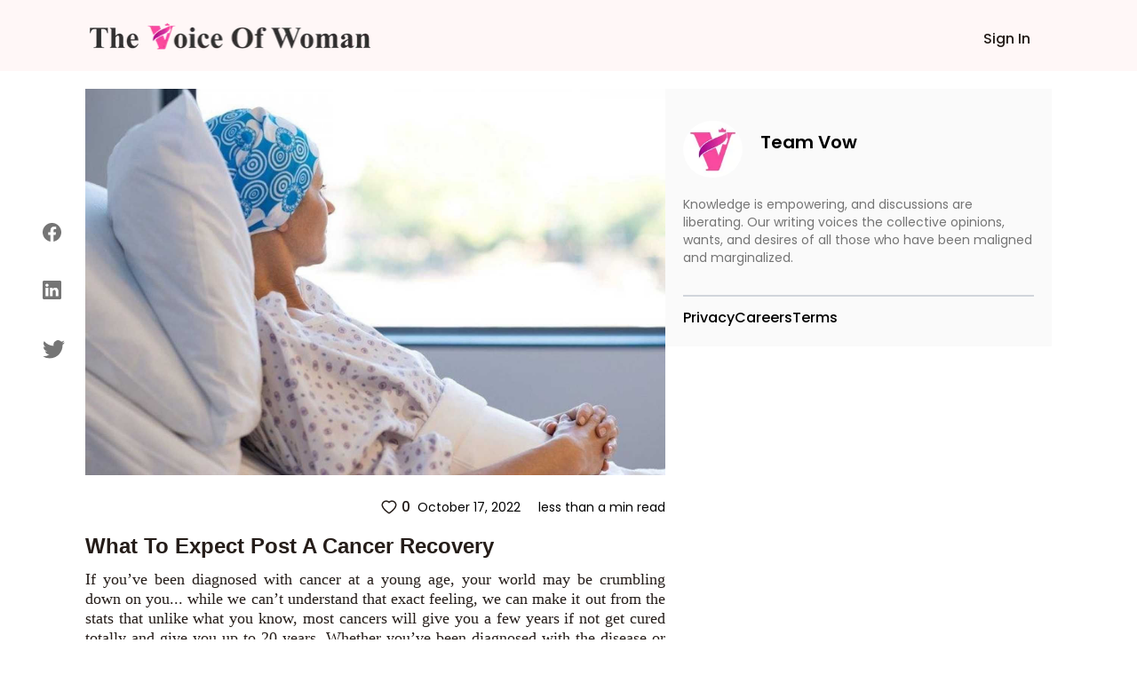

--- FILE ---
content_type: text/html; charset=utf-8
request_url: https://www.thevoiceofwoman.com/a-cancer-recovery-life-after-cancer
body_size: 8783
content:
<!DOCTYPE html><html lang="en"><head><meta charSet="utf-8"/><meta name="viewport" content="width=device-width"/><link rel="preload" as="image" imageSrcSet="/_next/image?url=%2Fimages%2Fvow-logo.png&amp;w=320&amp;q=75 1x, /_next/image?url=%2Fimages%2Fvow-logo.png&amp;w=640&amp;q=75 2x"/><title>What To Expect Post A Cancer Recovery</title><meta name="robots" content=""/><meta content="Here  you can find everything that a person going through cancer would feel and what to expect after a cancer recovery. " name="description"/><meta property="og:url" content="https://www.thevoiceofwoman.com/a-cancer-recovery-life-after-cancer/"/><link rel="canonical" href="https://www.thevoiceofwoman.com/a-cancer-recovery-life-after-cancer/"/><meta property="og:type"/><meta property="og:site_name"/><meta property="og:description" content="Here  you can find everything that a person going through cancer would feel and what to expect after a cancer recovery. "/><meta property="og:title" content="What To Expect Post A Cancer Recovery"/><meta name="image" property="og:image" content="https://backend.thevoiceofwoman.com/assets/2022-10-17/765b64b2-c111-4be1-9fda-c300866e82c9.jpg"/><meta name="twitter:card" content="summary_large_image"/><meta name="twitter:title" content="What To Expect Post A Cancer Recovery"/><meta name="twitter:description" content="Here  you can find everything that a person going through cancer would feel and what to expect after a cancer recovery. "/><meta name="twitter:image" content="https://backend.thevoiceofwoman.com/assets/2022-10-17/765b64b2-c111-4be1-9fda-c300866e82c9.jpg"/><link rel="apple-touch-icon" sizes="180x180" href="/favicon/apple-touch-icon.png"/><link rel="icon" type="image/png" sizes="32x32" href="/favicon/favicon-32x32.png"/><link rel="icon" type="image/png" sizes="16x16" href="/favicon/favicon-16x16.png"/><link rel="manifest" href="/favicon/site.webmanifest"/><link rel="mask-icon" href="/favicon/safari-pinned-tab.svg" color="#00e887"/><link rel="shortcut icon" href="/favicon/favicon.ico"/><meta name="msapplication-TileColor" content="#ffffff"/><meta name="msapplication-config" content="/favicon/browserconfig.xml"/><meta name="theme-color" content="#ffffff"/><meta name="next-head-count" content="26"/><link rel="preload" href="/_next/static/media/916d3686010a8de2-s.p.woff2" as="font" type="font/woff2" crossorigin="anonymous" data-next-font="size-adjust"/><link rel="preload" href="/_next/static/media/7777133e901cd5ed-s.p.woff2" as="font" type="font/woff2" crossorigin="anonymous" data-next-font="size-adjust"/><link rel="preload" href="/_next/static/media/d869208648ca5469-s.p.woff2" as="font" type="font/woff2" crossorigin="anonymous" data-next-font="size-adjust"/><link rel="preload" href="/_next/static/media/9a881e2ac07d406b-s.p.woff2" as="font" type="font/woff2" crossorigin="anonymous" data-next-font="size-adjust"/><link rel="preload" href="/_next/static/media/376dd8dc38524313-s.p.woff2" as="font" type="font/woff2" crossorigin="anonymous" data-next-font="size-adjust"/><link rel="preload" href="/_next/static/css/4f6ca2c3c5007b0f.css" as="style"/><link rel="stylesheet" href="/_next/static/css/4f6ca2c3c5007b0f.css" data-n-g=""/><link rel="preload" href="/_next/static/css/ece19c1c1dca7b1a.css" as="style"/><link rel="stylesheet" href="/_next/static/css/ece19c1c1dca7b1a.css" data-n-p=""/><noscript data-n-css=""></noscript><script defer="" nomodule="" src="/_next/static/chunks/polyfills-c67a75d1b6f99dc8.js"></script><script src="/_next/static/chunks/webpack-6476aa3fbaedf7bd.js" defer=""></script><script src="/_next/static/chunks/framework-2c79e2a64abdb08b.js" defer=""></script><script src="/_next/static/chunks/main-7445afc35ebb551b.js" defer=""></script><script src="/_next/static/chunks/pages/_app-ec0ff0e63a73cf02.js" defer=""></script><script src="/_next/static/chunks/545f34e4-c1135ceb05436843.js" defer=""></script><script src="/_next/static/chunks/252f366e-09c88cfa791afae1.js" defer=""></script><script src="/_next/static/chunks/0c428ae2-3110817627d439ca.js" defer=""></script><script src="/_next/static/chunks/75fc9c18-36f994258e23e278.js" defer=""></script><script src="/_next/static/chunks/d7eeaac4-1bd14f91074ec0f2.js" defer=""></script><script src="/_next/static/chunks/805-36505ffd49609121.js" defer=""></script><script src="/_next/static/chunks/978-9088ed9ac269b56b.js" defer=""></script><script src="/_next/static/chunks/pages/%5BblogDetail%5D-401756534e3c9882.js" defer=""></script><script src="/_next/static/46oEL4udAZxZZljrsNbXb/_buildManifest.js" defer=""></script><script src="/_next/static/46oEL4udAZxZZljrsNbXb/_ssgManifest.js" defer=""></script></head><body><div id="__next"><div class="__className_49fe58"><header class="Header_header_bg1__RrLRC"><div class="relative flex items-center   justify-between bg-white py-3 md:bg-[#fff7f7] md:bg-[##fff7f7]"><div class="w-full"><nav class="fixed top-0 z-[100]  flex w-full  items-center justify-end bg-white md:bg-[#fff7f7] md:px-[7.2%] "><div class="w-full"><div class="flex h-20 w-full items-center"><div class="flex w-full items-baseline justify-between px-2 pr-7     md:items-center"><div class="flex-[0.1] md:hidden"><nav data-headlessui-state=""><button class="group peer  absolute top-[22px] inline-flex  items-center rounded-md pt-3  text-gray-800 focus:outline-none focus:ring-2 focus:ring-inset focus:ring-white" id="headlessui-disclosure-button-:Ram:" type="button" aria-expanded="false" data-headlessui-state=""><svg stroke="currentColor" fill="currentColor" stroke-width="0" viewBox="0 0 512 512" class="block  h-[15px] w-[22px] sm:w-6" aria-hidden="true" height="1em" width="1em" xmlns="http://www.w3.org/2000/svg"><path d="M32 96v64h448V96H32zm0 128v64h448v-64H32zm0 128v64h448v-64H32z"></path></svg></button><div class="peer:transition fixed top-0 -left-[30rem] z-20 h-screen w-1/2 bg-white p-6 delay-150  duration-200 ease-out peer-focus:left-0 lg:left-0 lg:w-60"><div class="item-center flex flex-col justify-start gap-y-4"><div class="group mb-2   flex cursor-pointer  rounded-md border border-gray-200 p-2 hover:bg-gray-900 hover:shadow-lg "><p class="text-base font-semibold text-gray-800 group-hover:text-white ">Sign In</p></div></div></div></nav></div><div class="flex-[0.6] md:flex-[0.9]"><a href="/"><figure style="width:319px" class=" mt-0.5 cursor-pointer  "><img alt="Vow" width="319" height="40" decoding="async" data-nimg="1" class="" style="color:transparent" srcSet="/_next/image?url=%2Fimages%2Fvow-logo.png&amp;w=320&amp;q=75 1x, /_next/image?url=%2Fimages%2Fvow-logo.png&amp;w=640&amp;q=75 2x" src="/_next/image?url=%2Fimages%2Fvow-logo.png&amp;w=640&amp;q=75"/></figure></a></div><div class=""><div class=" mt-2  flex   items-center justify-between gap-4  md:space-x-2  xl:gap-10"><p></p><p class="fs-16 font_medium font_color_common ml-3 hidden cursor-pointer md:block Header_write_header__9L3OI">Sign In</p></div></div></div></div></div></nav></div></div></header><div class="relative"><div class="container_width  bg-[#FAFAFA] p-2 md:hidden "><div class="flex items-center justify-between py-4"><div class="flex items-center"><img alt="f11728fb-cb19-473c-86ba-f33a1b8c4609.jpeg" loading="lazy" width="64" height="64" decoding="async" data-nimg="1" class=" rounded-full object-cover" style="color:transparent" srcSet="/_next/image?url=https%3A%2F%2Fbackend.thevoiceofwoman.com%2Fassets%2F2022-10-17%2Ff11728fb-cb19-473c-86ba-f33a1b8c4609.jpeg&amp;w=64&amp;q=75 1x, /_next/image?url=https%3A%2F%2Fbackend.thevoiceofwoman.com%2Fassets%2F2022-10-17%2Ff11728fb-cb19-473c-86ba-f33a1b8c4609.jpeg&amp;w=128&amp;q=75 2x" src="/_next/image?url=https%3A%2F%2Fbackend.thevoiceofwoman.com%2Fassets%2F2022-10-17%2Ff11728fb-cb19-473c-86ba-f33a1b8c4609.jpeg&amp;w=128&amp;q=75"/><div class="ml-5"><p class="text-[18px] font-semibold">Team Vow</p></div></div></div></div><div class="container_width flex gap-8"><div class="xl:lg-16 invisible fixed top-52 flex h-1/3 flex-col justify-evenly  sm:left-4 md:visible md:left-7 lg:left-12"><button aria-label="facebook" class="react-share__ShareButton" style="background-color:transparent;border:none;padding:0;font:inherit;color:inherit;cursor:pointer"><svg stroke="currentColor" fill="currentColor" stroke-width="0" viewBox="0 0 16 16" class="blogDetail_buttons__62jIn" height="21" width="21" xmlns="http://www.w3.org/2000/svg"><path d="M16 8.049c0-4.446-3.582-8.05-8-8.05C3.58 0-.002 3.603-.002 8.05c0 4.017 2.926 7.347 6.75 7.951v-5.625h-2.03V8.05H6.75V6.275c0-2.017 1.195-3.131 3.022-3.131.876 0 1.791.157 1.791.157v1.98h-1.009c-.993 0-1.303.621-1.303 1.258v1.51h2.218l-.354 2.326H9.25V16c3.824-.604 6.75-3.934 6.75-7.951z"></path></svg></button><button aria-label="linkedin" class="react-share__ShareButton" style="background-color:transparent;border:none;padding:0;font:inherit;color:inherit;cursor:pointer"><svg stroke="currentColor" fill="currentColor" stroke-width="0" viewBox="0 0 16 16" class="blogDetail_buttons__62jIn" height="21" width="21" xmlns="http://www.w3.org/2000/svg"><path d="M0 1.146C0 .513.526 0 1.175 0h13.65C15.474 0 16 .513 16 1.146v13.708c0 .633-.526 1.146-1.175 1.146H1.175C.526 16 0 15.487 0 14.854V1.146zm4.943 12.248V6.169H2.542v7.225h2.401zm-1.2-8.212c.837 0 1.358-.554 1.358-1.248-.015-.709-.52-1.248-1.342-1.248-.822 0-1.359.54-1.359 1.248 0 .694.521 1.248 1.327 1.248h.016zm4.908 8.212V9.359c0-.216.016-.432.08-.586.173-.431.568-.878 1.232-.878.869 0 1.216.662 1.216 1.634v3.865h2.401V9.25c0-2.22-1.184-3.252-2.764-3.252-1.274 0-1.845.7-2.165 1.193v.025h-.016a5.54 5.54 0 0 1 .016-.025V6.169h-2.4c.03.678 0 7.225 0 7.225h2.4z"></path></svg></button><button aria-label="twitter" class="react-share__ShareButton" style="background-color:transparent;border:none;padding:0;font:inherit;color:inherit;cursor:pointer"><svg stroke="currentColor" fill="currentColor" stroke-width="0" viewBox="0 0 16 16" class="blogDetail_buttons__62jIn" height="25" width="25" xmlns="http://www.w3.org/2000/svg"><path d="M5.026 15c6.038 0 9.341-5.003 9.341-9.334 0-.14 0-.282-.006-.422A6.685 6.685 0 0 0 16 3.542a6.658 6.658 0 0 1-1.889.518 3.301 3.301 0 0 0 1.447-1.817 6.533 6.533 0 0 1-2.087.793A3.286 3.286 0 0 0 7.875 6.03a9.325 9.325 0 0 1-6.767-3.429 3.289 3.289 0 0 0 1.018 4.382A3.323 3.323 0 0 1 .64 6.575v.045a3.288 3.288 0 0 0 2.632 3.218 3.203 3.203 0 0 1-.865.115 3.23 3.23 0 0 1-.614-.057 3.283 3.283 0 0 0 3.067 2.277A6.588 6.588 0 0 1 .78 13.58a6.32 6.32 0 0 1-.78-.045A9.344 9.344 0 0 0 5.026 15z"></path></svg></button></div><aside class=" md:mt-5 md:basis-3/5"><div class="w-full  "><img src="https://backend.thevoiceofwoman.com/assets/2022-10-17/314564df-cc3e-4a6e-a2e2-e95b0332d206.jpg" alt="post cancer recovery expectations" class="blogDetail_images_blog___wM_l   min-w-full max-w-full md:object-cover   "/></div><div class="mt-2 ml-2 flex items-center justify-between md:px-0"><div class=" mt-2 flex space-x-6 md:hidden "><button aria-label="twitter" class="react-share__ShareButton" style="background-color:transparent;border:none;padding:0;font:inherit;color:inherit;cursor:pointer"><svg stroke="currentColor" fill="currentColor" stroke-width="0" viewBox="0 0 16 16" class="blogDetail_buttons__62jIn" height="23" width="23" xmlns="http://www.w3.org/2000/svg"><path d="M5.026 15c6.038 0 9.341-5.003 9.341-9.334 0-.14 0-.282-.006-.422A6.685 6.685 0 0 0 16 3.542a6.658 6.658 0 0 1-1.889.518 3.301 3.301 0 0 0 1.447-1.817 6.533 6.533 0 0 1-2.087.793A3.286 3.286 0 0 0 7.875 6.03a9.325 9.325 0 0 1-6.767-3.429 3.289 3.289 0 0 0 1.018 4.382A3.323 3.323 0 0 1 .64 6.575v.045a3.288 3.288 0 0 0 2.632 3.218 3.203 3.203 0 0 1-.865.115 3.23 3.23 0 0 1-.614-.057 3.283 3.283 0 0 0 3.067 2.277A6.588 6.588 0 0 1 .78 13.58a6.32 6.32 0 0 1-.78-.045A9.344 9.344 0 0 0 5.026 15z"></path></svg></button><button aria-label="linkedin" class="react-share__ShareButton" style="background-color:transparent;border:none;padding:0;font:inherit;color:inherit;cursor:pointer"><svg stroke="currentColor" fill="currentColor" stroke-width="0" viewBox="0 0 16 16" class="blogDetail_buttons__62jIn" height="19" width="19" xmlns="http://www.w3.org/2000/svg"><path d="M0 1.146C0 .513.526 0 1.175 0h13.65C15.474 0 16 .513 16 1.146v13.708c0 .633-.526 1.146-1.175 1.146H1.175C.526 16 0 15.487 0 14.854V1.146zm4.943 12.248V6.169H2.542v7.225h2.401zm-1.2-8.212c.837 0 1.358-.554 1.358-1.248-.015-.709-.52-1.248-1.342-1.248-.822 0-1.359.54-1.359 1.248 0 .694.521 1.248 1.327 1.248h.016zm4.908 8.212V9.359c0-.216.016-.432.08-.586.173-.431.568-.878 1.232-.878.869 0 1.216.662 1.216 1.634v3.865h2.401V9.25c0-2.22-1.184-3.252-2.764-3.252-1.274 0-1.845.7-2.165 1.193v.025h-.016a5.54 5.54 0 0 1 .016-.025V6.169h-2.4c.03.678 0 7.225 0 7.225h2.4z"></path></svg></button><button aria-label="facebook" class="react-share__ShareButton" style="background-color:transparent;border:none;padding:0;font:inherit;color:inherit;cursor:pointer"><svg stroke="currentColor" fill="currentColor" stroke-width="0" viewBox="0 0 16 16" class="blogDetail_buttons__62jIn" height="19" width="19" xmlns="http://www.w3.org/2000/svg"><path d="M16 8.049c0-4.446-3.582-8.05-8-8.05C3.58 0-.002 3.603-.002 8.05c0 4.017 2.926 7.347 6.75 7.951v-5.625h-2.03V8.05H6.75V6.275c0-2.017 1.195-3.131 3.022-3.131.876 0 1.791.157 1.791.157v1.98h-1.009c-.993 0-1.303.621-1.303 1.258v1.51h2.218l-.354 2.326H9.25V16c3.824-.604 6.75-3.934 6.75-7.951z"></path></svg></button></div></div><div class="my-4 ml-2 flex items-center md:justify-end"><div class="flex items-center"><button class="font_medium font_color_common flex items-center text-xs sm:text-sm md:text-base"><svg stroke="currentColor" fill="currentColor" stroke-width="0" viewBox="0 0 1024 1024" class="mr-1  " height="20" width="20" xmlns="http://www.w3.org/2000/svg"><path d="M923 283.6a260.04 260.04 0 0 0-56.9-82.8 264.4 264.4 0 0 0-84-55.5A265.34 265.34 0 0 0 679.7 125c-49.3 0-97.4 13.5-139.2 39-10 6.1-19.5 12.8-28.5 20.1-9-7.3-18.5-14-28.5-20.1-41.8-25.5-89.9-39-139.2-39-35.5 0-69.9 6.8-102.4 20.3-31.4 13-59.7 31.7-84 55.5a258.44 258.44 0 0 0-56.9 82.8c-13.9 32.3-21 66.6-21 101.9 0 33.3 6.8 68 20.3 103.3 11.3 29.5 27.5 60.1 48.2 91 32.8 48.9 77.9 99.9 133.9 151.6 92.8 85.7 184.7 144.9 188.6 147.3l23.7 15.2c10.5 6.7 24 6.7 34.5 0l23.7-15.2c3.9-2.5 95.7-61.6 188.6-147.3 56-51.7 101.1-102.7 133.9-151.6 20.7-30.9 37-61.5 48.2-91 13.5-35.3 20.3-70 20.3-103.3.1-35.3-7-69.6-20.9-101.9zM512 814.8S156 586.7 156 385.5C156 283.6 240.3 201 344.3 201c73.1 0 136.5 40.8 167.7 100.4C543.2 241.8 606.6 201 679.7 201c104 0 188.3 82.6 188.3 184.5 0 201.2-356 429.3-356 429.3z"></path></svg>0</button></div><div class="flex items-center justify-end px-3 md:px-0 "><p class="ml-2 text-xs sm:text-sm   ">October 17, 2022</p><p class="ml-5  text-xs sm:text-sm ">less than a min read</p></div></div><h1 class="font_color_common arial my-2 px-3 text-xl font-bold md:px-0 md:text-2xl">What To Expect Post A Cancer Recovery</h1><div class="font_color_common  description_text  px-3 text-justify text-[14px] md:px-0 md:text-[18px]" id="tinymceContent"><p style="text-align:justify;">If you’ve been diagnosed with cancer at a young age, your world may be crumbling down on you... while we can’t understand that exact feeling, we can make it out from the stats that unlike what you know, most cancers will give you a few years if not get cured totally and give you up to 20 years. Whether you’ve been diagnosed with the disease or not diagnosed but just curious, read on to find out more about the disease and how people fighting with it feel:</p><h3 style="text-align:justify;"><strong>What Is Cancer?</strong></h3><p style="text-align:justify;">Well, cancer is one of the deadliest diseases which kills millions of people each year. Cancer is the uncontrollable growth of abnormal cells in the body and this happens when the body’s mechanism stops working normally. What happens in cancer is the old cell doesn’t die and new cells keep growing, making a mass of tissue which is called a tumor.</p><h3 style="text-align:justify;"><strong>Which Cancers Are More Prevalent In Young People?&nbsp;</strong></h3><p style="text-align:justify;">Young people aged 25-39 are more likely to get certain <a href="https://www.thevoiceofwoman.com/what-are-the-various-types-of-cancers-in-young-adults" target="_blank" rel="noopener noreferrer"><i><strong><u>cancers</u></strong></i></a> than people or people younger than 25. For example, breast cancer, sarcomas, melanoma, and testicular cancer are the most common in younger adults.</p><h2 style="text-align:justify;"><strong>What Are The Usual Effects?</strong></h2><p style="text-align:justify;">When a person is diagnosed with cancer it affects people in different ways like physical changes even cause psychological issues. When a person is diagnosed with cancer it can cause anxiety issues, stress and many people get into depression because cancer is such a lethal disease that kills so many people each year.</p><figure class="image"><img src="https://vow-site.s3.ap-south-1.amazonaws.com/What_To_002_1_a3b389b593.jpg" alt="Post-Cancer Recovery"><figcaption>Post-Cancer Recovery</figcaption></figure><p style="text-align:justify;"><i>Note: If you are suffering from cancer or any other life-threatening disease and are depressed about the fact,</i> <i>let’s not worry anymore. You aren’t having any unusual situation, you’re normal,</i> <i>it’s a fact that you aren’t alone in the whole world who has a lifetime risk always, we all have life risks and we never know what might happen to us in the very next moment! That’s life dear, we have no certainty, we know someday all these are gonna end anyway but see how we live like we have centuries? Just because you know you got such a disease, do not let it affect you, you’re still normal. Be positive and fight it well. Live life to your fullest, live a life bigger than your 80-year-old grandma because you know, “Life doesn’t need to belong but big”(“Zindagi Bari Honi Chahiye Lambi Nahi-Rajesh Khanna, Anand,1971). We need to live every day like it’s our last, why not start today itself?&nbsp;</i></p><p style="text-align:justify;">A person suffering from cancer needs special care from family and friends as when they are diagnosed with cancer the most important thing is keeping the morale high so that they don’t lose hope and can fight cancer without getting into depression and taking stress as less as possible. Most people go to work even after being diagnosed with cancer as it’s something that gives them income and also helps them to keep themselves busy at work which distracts them from the thought of having cancer and makes them feel better.&nbsp;</p><p style="text-align:justify;">If you want to go to work after being diagnosed with cancer you should consult your doctor and boss before going to work as sometimes it’s not perfect to do any work with cancer as your body might not permit it and can make you sicker. Sometimes even the treatment makes people weak but some people can still work while getting a chemo or radiation treatment. If you are returning to work after suffering from cancer then there are certainly new things that you may face.&nbsp;</p><p style="text-align:justify;">You will most probably see people offering you help, don’t hesitate to take any kind of help as when you have faced cancer there are certain things your body can’t do so always accept help and be grateful to those who offer help to you in your tough time but people can’t read your mind so never hesitate to address any kind of problem you are having as you have just faced one of the most lethal diseases in this modern world.</p><p style="text-align:justify;">When you have faced cancer you will be advised by the doctor to stay under proper treatment and keep visiting the hospital for a regular check-up of your health. It’s important for you to know about your current condition and also to keep your colleagues and boss informed about your recovery.</p><figure class="image"><img src="https://vow-site.s3.ap-south-1.amazonaws.com/image3_36_eb60ff42c7.jpg" alt="Post-Cancer Recovery"><figcaption>Post-Cancer Recovery</figcaption></figure><p style="text-align:justify;">The most important thing which you need to know while returning to work after fighting cancer is that people will ask you about the disease and also your experience with it.&nbsp;</p><p style="text-align:justify;">Try not to get irritated as it is just people’s concerns for you. Let’s appreciate the affection and help they offer as they are your well-wishers. Also, remember to keep a check on how much you are sharing with them, never go beyond your comfort zone as that can result in additional mental stress too at times.&nbsp;</p><p style="text-align:justify;">Well, it’s a very well-known fact that fighting cancer is a tough thing, and if you have done it just know there are very few people as strong as you are and all kinds of negative thoughts you are having don’t suit you.</p><p style="text-align:justify;">If you are worried about people thinking you as a weak person after facing cancer just keep in mind a warrior after a war might be injured and weak but with time he will recover and will always be a warrior no matter what happens.</p><p style="text-align:justify;">Also Read: <a href="https://www.thevoiceofwoman.com/female-celebrities-who-fought-cancer" target="_blank" rel="noopener noreferrer"><strong><u>Celebrities Who Fought Against Cancer</u></strong></a></p></div><div class="my-4 flex items-center justify-end "><div class="flex items-center justify-end px-3 md:px-0"><p class="ml-2 text-xs sm:text-sm   ">October 17, 2022</p><p class="ml-5  text-xs sm:text-sm ">less than a min read</p></div></div></aside><aside class="hidden basis-2/5 md:block "><div class="sticky top-20"><section class="AuthorSideLayout_default_bg__SG7Ei mt-5"><div class="flex items-center justify-between"><div class="flex  items-center   "><figure style="width:67px"><img alt="f11728fb-cb19-473c-86ba-f33a1b8c4609.jpeg" loading="lazy" width="67" height="65" decoding="async" data-nimg="1" class="sm:h-[3rem] md:h-[4rem] mt-4 rounded-full" style="color:transparent" srcSet="/_next/image?url=https%3A%2F%2Fbackend.thevoiceofwoman.com%2Fassets%2F2022-10-17%2Ff11728fb-cb19-473c-86ba-f33a1b8c4609.jpeg&amp;w=96&amp;q=75 1x, /_next/image?url=https%3A%2F%2Fbackend.thevoiceofwoman.com%2Fassets%2F2022-10-17%2Ff11728fb-cb19-473c-86ba-f33a1b8c4609.jpeg&amp;w=256&amp;q=75 2x" src="/_next/image?url=https%3A%2F%2Fbackend.thevoiceofwoman.com%2Fassets%2F2022-10-17%2Ff11728fb-cb19-473c-86ba-f33a1b8c4609.jpeg&amp;w=256&amp;q=75"/></figure><div class="ml-5   flex-col items-center  "><p class="  font_semibold sm:text-sm  md:text-xl ">Team Vow</p></div></div></div><div><p class="font_normal font_color_tertiary mt-5 sm:text-xs md:text-sm">Knowledge is empowering, and discussions are liberating. Our writing voices the collective opinions, wants, and desires of all those who have been maligned and marginalized.</p></div><div class="mt-5  flex  justify-between  "></div><div class="mt-3 border-t-2 border-gray-300 "></div><div class="mt-3 flex flex-wrap gap-x-8 gap-y-3 "><a href="https://www.gigde.com/privacy" target="_blank" rel="noreferrer"><p class="cursor-pointer  font-medium hover:text-[#FF005B]">Privacy</p></a><a href="https://appsierragroup.careers.pitchnhire.com/" target="_blank" rel="noreferrer"><p class="cursor-pointer  font-medium hover:text-[#FF005B]">Careers</p></a><a href="https://www.gigde.com/terms" target="_blank" rel="noreferrer"><p class="cursor-pointer  font-medium hover:text-[#FF005B]">Terms</p></a></div></section></div></aside></div></div></div></div><script id="__NEXT_DATA__" type="application/json">{"props":{"pageProps":{"id":1465,"title":"What To Expect Post A Cancer Recovery","slug":"a-cancer-recovery-life-after-cancer","description":"\u003cp\u003eIf you’ve been diagnosed with cancer at a young age, your world may be crumbling down on you. In this article, you can find everything that a person going through cancer would feel and what to expect after a cancer recovery.\u0026nbsp;\u003c/p\u003e","content":"\u003cp style=\"text-align:justify;\"\u003eIf you’ve been diagnosed with cancer at a young age, your world may be crumbling down on you... while we can’t understand that exact feeling, we can make it out from the stats that unlike what you know, most cancers will give you a few years if not get cured totally and give you up to 20 years. Whether you’ve been diagnosed with the disease or not diagnosed but just curious, read on to find out more about the disease and how people fighting with it feel:\u003c/p\u003e\u003ch3 style=\"text-align:justify;\"\u003e\u003cstrong\u003eWhat Is Cancer?\u003c/strong\u003e\u003c/h3\u003e\u003cp style=\"text-align:justify;\"\u003eWell, cancer is one of the deadliest diseases which kills millions of people each year. Cancer is the uncontrollable growth of abnormal cells in the body and this happens when the body’s mechanism stops working normally. What happens in cancer is the old cell doesn’t die and new cells keep growing, making a mass of tissue which is called a tumor.\u003c/p\u003e\u003ch3 style=\"text-align:justify;\"\u003e\u003cstrong\u003eWhich Cancers Are More Prevalent In Young People?\u0026nbsp;\u003c/strong\u003e\u003c/h3\u003e\u003cp style=\"text-align:justify;\"\u003eYoung people aged 25-39 are more likely to get certain \u003ca href=\"https://www.thevoiceofwoman.com/what-are-the-various-types-of-cancers-in-young-adults\" target=\"_blank\" rel=\"noopener noreferrer\"\u003e\u003ci\u003e\u003cstrong\u003e\u003cu\u003ecancers\u003c/u\u003e\u003c/strong\u003e\u003c/i\u003e\u003c/a\u003e than people or people younger than 25. For example, breast cancer, sarcomas, melanoma, and testicular cancer are the most common in younger adults.\u003c/p\u003e\u003ch2 style=\"text-align:justify;\"\u003e\u003cstrong\u003eWhat Are The Usual Effects?\u003c/strong\u003e\u003c/h2\u003e\u003cp style=\"text-align:justify;\"\u003eWhen a person is diagnosed with cancer it affects people in different ways like physical changes even cause psychological issues. When a person is diagnosed with cancer it can cause anxiety issues, stress and many people get into depression because cancer is such a lethal disease that kills so many people each year.\u003c/p\u003e\u003cfigure class=\"image\"\u003e\u003cimg src=\"https://vow-site.s3.ap-south-1.amazonaws.com/What_To_002_1_a3b389b593.jpg\" alt=\"Post-Cancer Recovery\"\u003e\u003cfigcaption\u003ePost-Cancer Recovery\u003c/figcaption\u003e\u003c/figure\u003e\u003cp style=\"text-align:justify;\"\u003e\u003ci\u003eNote: If you are suffering from cancer or any other life-threatening disease and are depressed about the fact,\u003c/i\u003e \u003ci\u003elet’s not worry anymore. You aren’t having any unusual situation, you’re normal,\u003c/i\u003e \u003ci\u003eit’s a fact that you aren’t alone in the whole world who has a lifetime risk always, we all have life risks and we never know what might happen to us in the very next moment! That’s life dear, we have no certainty, we know someday all these are gonna end anyway but see how we live like we have centuries? Just because you know you got such a disease, do not let it affect you, you’re still normal. Be positive and fight it well. Live life to your fullest, live a life bigger than your 80-year-old grandma because you know, “Life doesn’t need to belong but big”(“Zindagi Bari Honi Chahiye Lambi Nahi-Rajesh Khanna, Anand,1971). We need to live every day like it’s our last, why not start today itself?\u0026nbsp;\u003c/i\u003e\u003c/p\u003e\u003cp style=\"text-align:justify;\"\u003eA person suffering from cancer needs special care from family and friends as when they are diagnosed with cancer the most important thing is keeping the morale high so that they don’t lose hope and can fight cancer without getting into depression and taking stress as less as possible. Most people go to work even after being diagnosed with cancer as it’s something that gives them income and also helps them to keep themselves busy at work which distracts them from the thought of having cancer and makes them feel better.\u0026nbsp;\u003c/p\u003e\u003cp style=\"text-align:justify;\"\u003eIf you want to go to work after being diagnosed with cancer you should consult your doctor and boss before going to work as sometimes it’s not perfect to do any work with cancer as your body might not permit it and can make you sicker. Sometimes even the treatment makes people weak but some people can still work while getting a chemo or radiation treatment. If you are returning to work after suffering from cancer then there are certainly new things that you may face.\u0026nbsp;\u003c/p\u003e\u003cp style=\"text-align:justify;\"\u003eYou will most probably see people offering you help, don’t hesitate to take any kind of help as when you have faced cancer there are certain things your body can’t do so always accept help and be grateful to those who offer help to you in your tough time but people can’t read your mind so never hesitate to address any kind of problem you are having as you have just faced one of the most lethal diseases in this modern world.\u003c/p\u003e\u003cp style=\"text-align:justify;\"\u003eWhen you have faced cancer you will be advised by the doctor to stay under proper treatment and keep visiting the hospital for a regular check-up of your health. It’s important for you to know about your current condition and also to keep your colleagues and boss informed about your recovery.\u003c/p\u003e\u003cfigure class=\"image\"\u003e\u003cimg src=\"https://vow-site.s3.ap-south-1.amazonaws.com/image3_36_eb60ff42c7.jpg\" alt=\"Post-Cancer Recovery\"\u003e\u003cfigcaption\u003ePost-Cancer Recovery\u003c/figcaption\u003e\u003c/figure\u003e\u003cp style=\"text-align:justify;\"\u003eThe most important thing which you need to know while returning to work after fighting cancer is that people will ask you about the disease and also your experience with it.\u0026nbsp;\u003c/p\u003e\u003cp style=\"text-align:justify;\"\u003eTry not to get irritated as it is just people’s concerns for you. Let’s appreciate the affection and help they offer as they are your well-wishers. Also, remember to keep a check on how much you are sharing with them, never go beyond your comfort zone as that can result in additional mental stress too at times.\u0026nbsp;\u003c/p\u003e\u003cp style=\"text-align:justify;\"\u003eWell, it’s a very well-known fact that fighting cancer is a tough thing, and if you have done it just know there are very few people as strong as you are and all kinds of negative thoughts you are having don’t suit you.\u003c/p\u003e\u003cp style=\"text-align:justify;\"\u003eIf you are worried about people thinking you as a weak person after facing cancer just keep in mind a warrior after a war might be injured and weak but with time he will recover and will always be a warrior no matter what happens.\u003c/p\u003e\u003cp style=\"text-align:justify;\"\u003eAlso Read: \u003ca href=\"https://www.thevoiceofwoman.com/female-celebrities-who-fought-cancer\" target=\"_blank\" rel=\"noopener noreferrer\"\u003e\u003cstrong\u003e\u003cu\u003eCelebrities Who Fought Against Cancer\u003c/u\u003e\u003c/strong\u003e\u003c/a\u003e\u003c/p\u003e","categoryId":23,"tags":[],"createdAt":"2022-10-17T10:35:22.933Z","updatedAt":"2022-10-17T10:35:22.934Z","readTime":52,"totalLikes":0,"topFeatures":null,"trending":null,"coverImageId":1671,"inspiration":null,"likes":[],"seo":{"id":1466,"metaTitle":"What To Expect Post A Cancer Recovery","metaDescription":"Here  you can find everything that a person going through cancer would feel and what to expect after a cancer recovery. ","metaKeywords":[],"metaRobots":null,"conanicalURL":"https://www.thevoiceofwoman.com/a-cancer-recovery-life-after-cancer/","storyId":1465,"categoryId":null,"publicationId":null,"createdAt":"2022-10-17T10:35:22.933Z","updatedAt":"2022-10-17T10:35:22.934Z","imageId":4437,"image":{"id":4437,"path":"https://backend.thevoiceofwoman.com/assets/2022-10-17/765b64b2-c111-4be1-9fda-c300866e82c9.jpg","originalname":"what-to_001-1.jpg","filename":"765b64b2-c111-4be1-9fda-c300866e82c9.jpg","altText":"Post-Cancer Recovery","caption":null}},"category":{"id":23,"name":"Health \u0026 Fitness","slug":"health-and-fitness","createdAt":"2022-10-17T09:02:33.289Z","updatedAt":"2022-11-18T11:48:52.573Z","categoryImageId":3,"publicationId":1,"status":"published"},"coverImage":{"id":1671,"path":"https://backend.thevoiceofwoman.com/assets/2022-10-17/314564df-cc3e-4a6e-a2e2-e95b0332d206.jpg","originalname":"what-to_001-1.jpg","filename":"314564df-cc3e-4a6e-a2e2-e95b0332d206.jpg","altText":"post cancer recovery expectations","caption":null},"topic":[],"comment":[],"author":{"email":"team-vow@appsierra.com","username":"team-vow","firstName":"Team","lastName":"Vow","id":7,"bio":"Knowledge is empowering, and discussions are liberating. Our writing voices the collective opinions, wants, and desires of all those who have been maligned and marginalized.","profile":{"logo":{"id":5657,"path":"https://backend.thevoiceofwoman.com/assets/2022-10-17/f11728fb-cb19-473c-86ba-f33a1b8c4609.jpeg","originalname":"thevowlogo_774cffbc92.jpeg","filename":"f11728fb-cb19-473c-86ba-f33a1b8c4609.jpeg","altText":"f11728fb-cb19-473c-86ba-f33a1b8c4609.jpeg","caption":null}}}},"__N_SSP":true},"page":"/[blogDetail]","query":{"blogDetail":"a-cancer-recovery-life-after-cancer"},"buildId":"46oEL4udAZxZZljrsNbXb","isFallback":false,"gssp":true,"scriptLoader":[{"id":"tag-manager","strategy":"afterInteractive","src":"https://www.googletagmanager.com/gtag/js?id=G-K6HXRW7TH7"},{"id":"gtag-init","strategy":"afterInteractive","dangerouslySetInnerHTML":{"__html":"\n            window.dataLayer = window.dataLayer || [];\n            function gtag(){dataLayer.push(arguments);}\n            gtag('js', new Date());\n            gtag('config', 'G-K6HXRW7TH7', {\n              page_path: window.location.pathname,\n            });\n          "}}]}</script></body></html>

--- FILE ---
content_type: text/css; charset=utf-8
request_url: https://www.thevoiceofwoman.com/_next/static/css/ece19c1c1dca7b1a.css
body_size: 220
content:
.AuthorSideLayout_default_bg__SG7Ei{background-color:#fafafa;padding:20px}.AuthorSideLayout_Follow_btn__K_fvB{padding:4px 15px;border:1px solid #251d19;opacity:1}@media screen and (min-width:600px)and (max-width:1000px){.AuthorSideLayout_Follow_btn__K_fvB{padding:.5px}}.AuthorSideLayout_truncate_text__P1H5j{display:-webkit-box;-webkit-line-clamp:2;-webkit-box-orient:vertical;max-width:100%;overflow:hidden;text-overflow:ellipsis;height:43px}.Header_header_bg__qs_pZ{background:#fff7f7;height:35rem}@media screen and (min-width:900px){.Header_header_bg__qs_pZ{height:21rem}}@media screen and (min-width:375px)and (max-width:899px){.Header_header_bg__qs_pZ{height:11rem;background:#fff}}@media screen and (min-width:268px)and (max-width:374px){.Header_header_bg__qs_pZ{height:10rem;background:#fff}}.Header_header_bg1__RrLRC{background:#fff7f7;height:5rem}@media screen and (min-width:268px)and (max-width:899px){.Header_header_bg1__RrLRC{height:4rem;background:#fff}}.Header_write_header__9L3OI:hover{color:#ff005b}.Header_bell_icon__IUOPZ{color:#000!important}.Header_user_information___K711{background:#fff 0 0 no-repeat padding-box;box-shadow:0 3px 6px rgba(0,0,0,.161);opacity:1;width:211px;z-index:10}.blogDetail_images_blog___wM_l{min-height:240px;max-height:440px}.blogDetail_buttons__62jIn{color:#757575}.blogDetail_buttons__62jIn:hover{color:#ff005b}

--- FILE ---
content_type: application/javascript; charset=utf-8
request_url: https://www.thevoiceofwoman.com/_next/static/chunks/978-9088ed9ac269b56b.js
body_size: 2412
content:
(self.webpackChunk_N_E=self.webpackChunk_N_E||[]).push([[978],{578:function(e,t,o){"use strict";o.d(t,{Z:function(){return s}});var n=o(5893),i=o(5675),r=o.n(i),l=o(7294),a=o(1474);function s(e){var t;let{useSkeleton:o=!1,src:i,width:s,height:c,alt:d,className:u,imgClassName:m,blurClassName:h,...f}=e,[p,x]=l.useState(o?"loading":"complete"),v=null!==(t=null==u?void 0:u.includes("w-"))&&void 0!==t&&t;return(0,n.jsx)("figure",{style:v?void 0:{width:"".concat(s,"px")},className:u,children:(0,n.jsx)(r(),{className:(0,a.Z)(m,"loading"===p&&(0,a.Z)("animate-pulse",h)),src:i,width:s,height:c,alt:d||"thevoiceofwoman.com",onLoadingComplete:()=>x("complete"),...f})})}},1978:function(e,t,o){"use strict";o.d(t,{Z:function(){return j}});var n=o(5893),i=o(7294),r=o(689),l=o(1664),a=o.n(l),s=o(1163),c=o(2585),d=o(5434),u=o(4611),m=o.n(u),h=o(578),f=o(2838),p=o(780),x=o(5609),v=o(8932),g=o(3563),w=o(7163);let _=e=>{var t,o,l,u;let{handleClick:_}=e,{user:j}=(0,i.useContext)(x.S),[N,b]=(0,i.useReducer)(e=>e+1,0),{auth:y,logOut:k}=(0,i.useContext)(f.V),[C,Z]=(0,i.useState)(!1),[S,E]=(0,i.useState)(!0),D=(0,s.useRouter)(),I=(0,p.Z)(),[L,P]=i.useState(!1),H=()=>{let e=window.location.host.split(".")[0],t=window.location.pathname,o="localhost"===window.location.hostname?"thevoiceofwoman":e,n=window.location.host.replace("".concat(o,"."),""),i=window.location.protocol.replace(/:$/,"");(0,g.Mw)(n,t,o,i)},O=async e=>{let t=window.location.protocol.replace(/:$/,"");window.location.host.split(".")[1];let{response:o,data:n}=await I("/v1/api/user/".concat(j.id),p.U.GET);o.status,window.open("".concat(w.X.BACKEND_END_POINT,"/","v1/api/identity/redirect-admin","?accesstoken=").concat(v.jm.get(v.U.TOKEN),"&domain=").concat(e,"&protocol=").concat(t,"&referrer=").concat(w.X.ADMIN_URL),"_self")};return(0,n.jsx)("header",{className:"/"===D.pathname?m().header_bg:m().header_bg1,children:(0,n.jsx)("div",{className:"relative flex items-center   justify-between bg-white py-3 md:bg-[#fff7f7] md:bg-[##fff7f7]",children:(0,n.jsx)("div",{className:"w-full",children:(0,n.jsx)("nav",{className:"fixed top-0 z-[100]  flex w-full  items-center justify-end bg-white md:bg-[#fff7f7] md:px-[7.2%] ",children:(0,n.jsx)("div",{className:"w-full",children:(0,n.jsx)("div",{className:"flex h-20 w-full items-center",children:(0,n.jsxs)("div",{className:"flex w-full items-baseline justify-between px-2 pr-7     md:items-center",children:[(0,n.jsx)("div",{className:"flex-[0.1] md:hidden",children:(0,n.jsx)(r.p,{as:"nav",children:e=>{var t,o,i,l;let{open:a}=e;return(0,n.jsxs)(n.Fragment,{children:[(0,n.jsx)(r.p.Button,{className:"group peer  absolute top-[22px] inline-flex  items-center rounded-md pt-3  text-gray-800 focus:outline-none focus:ring-2 focus:ring-inset focus:ring-white",children:(0,n.jsx)(c.vHB,{className:"block  h-[15px] w-[22px] sm:w-6","aria-hidden":"true"})}),(0,n.jsx)("div",{className:"peer:transition fixed top-0 -left-[30rem] z-20 h-screen w-1/2 bg-white p-6 delay-150  duration-200 ease-out peer-focus:left-0 lg:left-0 lg:w-60",children:(0,n.jsx)("div",{className:"item-center flex flex-col justify-start gap-y-4",children:(null==j?void 0:j.id)?(0,n.jsxs)(n.Fragment,{children:[(0,n.jsxs)("div",{className:"mt-4 flex items-center justify-start",children:[(0,n.jsx)(h.Z,{src:null==j?void 0:null===(t=j.profile)||void 0===t?void 0:null===(o=t.logo)||void 0===o?void 0:o.path,width:39,height:39,alt:null==j?void 0:null===(i=j.profile)||void 0===i?void 0:null===(l=i.logo)||void 0===l?void 0:l.altText,className:"rounded-full"}),(0,n.jsx)("p",{className:" font_color_common ml-3 cursor-pointer font-semibold",children:null==j?void 0:j.username})]}),(0,n.jsxs)("div",{onClick:()=>k(),className:"group mb-2   flex cursor-pointer  rounded-md border border-gray-200 p-2 hover:bg-gray-900 hover:shadow-lg ",children:[(0,n.jsx)(d.LvP,{className:"text-2xl text-gray-600 group-hover:text-white "}),(0,n.jsx)("p",{className:"text-base font-semibold text-gray-800 group-hover:text-white ",children:"Logout"})]})]}):(0,n.jsx)("div",{onClick:H,className:"group mb-2   flex cursor-pointer  rounded-md border border-gray-200 p-2 hover:bg-gray-900 hover:shadow-lg ",children:(0,n.jsx)("p",{className:"text-base font-semibold text-gray-800 group-hover:text-white ",children:"Sign In"})})})})]})}})}),(0,n.jsx)("div",{className:"flex-[0.6] md:flex-[0.9]",children:(0,n.jsx)(a(),{href:"/",children:(0,n.jsx)(h.Z,{priority:!0,src:"/images/vow-logo.png",alt:"Vow",width:319,height:40,className:" mt-0.5 cursor-pointer  "})})}),(0,n.jsx)("div",{className:"",children:(0,n.jsxs)("div",{className:" mt-2  flex   items-center justify-between gap-4  md:space-x-2  xl:gap-10",children:[(0,n.jsx)("p",{}),(null==j?void 0:j.id)&&(0,n.jsx)("p",{onClick:()=>O(g.nw),className:"".concat(m().write_header," _blank fs-16 font_medium font_color_common hidden cursor-pointer md:block"),children:"Write"}),(null==j?void 0:j.id)?(0,n.jsx)("span",{onClick:e=>{e.stopPropagation(),Z(!0)},children:(0,n.jsx)("p",{className:"fs-16 font_medium font_color_common ml-3 hidden cursor-pointer md:block ".concat(m().write_header),children:null==j?void 0:j.username})}):(0,n.jsx)("p",{className:"fs-16 font_medium font_color_common ml-3 hidden cursor-pointer md:block ".concat(m().write_header),onClick:H,children:"Sign In"}),C?(0,n.jsxs)("div",{className:"".concat(m().user_information," absolute right-36  top-16 mt-1 p-5 "),children:[(0,n.jsx)("p",{onClick:e=>{P(!0),e.stopPropagation()},className:"fs-14 font_color_tertiary font_normal cursor-pointer pt-2",children:"Switch Publication"}),(0,n.jsx)("li",{className:"fs-14 font_color_tertiary font_normal cursor-pointer pt-2",onClick:()=>k(),children:"Log Out"}),(0,n.jsxs)("div",{className:"mt-4 flex items-center justify-start",children:[(null==j?void 0:null===(t=j.profile)||void 0===t?void 0:null===(o=t.logo)||void 0===o?void 0:o.path)?(0,n.jsx)(h.Z,{src:"",width:29,height:29,alt:null==j?void 0:null===(l=j.profile)||void 0===l?void 0:null===(u=l.logo)||void 0===u?void 0:u.altText,className:"rounded-full"}):(0,n.jsx)("div",{className:"flex h-[21px] w-[21px] items-center justify-center rounded-full bg-pink-400 text-[13px] font-semibold text-white",children:null==j?void 0:j.username.split(" ").map((e,t)=>(0,n.jsx)("div",{children:(0,n.jsx)("span",{className:"",children:e.charAt(0).toUpperCase()})},t))}),(0,n.jsx)("p",{className:"fs-14 font_color_common ml-3 cursor-pointer font-semibold",children:null==j?void 0:j.username})]})]}):null]})})]})})})})})})})};function j(e){let{children:t}=e;return(0,n.jsxs)(n.Fragment,{children:[(0,n.jsx)(_,{}),t]})}},1474:function(e,t,o){"use strict";o.d(t,{Z:function(){return r}});var n=o(6010),i=o(6180);function r(){for(var e=arguments.length,t=Array(e),o=0;o<e;o++)t[o]=arguments[o];return(0,i.m)((0,n.Z)(...t))}},3563:function(e,t,o){"use strict";o.d(t,{GV:function(){return a},Mw:function(){return d},SD:function(){return s},ZH:function(){return c},nw:function(){return r}});var n=o(6154);o(4301);var i=o(7163);let r="thevoiceofwoman",l=n.Z.create({baseURL:i.X.BACKEND_END_POINT}),a=async(e,t,o)=>await l.get("/v1/api/public/".concat(r,"/story/category/").concat(e,"?pageSize=").concat(t,"&pages=").concat(o)).then(e=>e.data),s=e=>l.get("/v1/api/public/".concat(r,"/category").concat(e)).then(e=>e.data),c=async(e,t)=>await l.get("/v1/api/public/".concat(r,"/story?pageSize=").concat(e,"&pages=").concat(t)).then(e=>e.data),d=(e,t,o,n)=>{window.location.replace("".concat(i.X.BACKEND_END_POINT,"/","v1/api/identity/redirect-auth","?ref=").concat(e,"&path=").concat(t,"&domain=").concat(o,"&protocol=").concat(n))}},4611:function(e){e.exports={header_bg:"Header_header_bg__qs_pZ",header_bg1:"Header_header_bg1__RrLRC",write_header:"Header_write_header__9L3OI",bell_icon:"Header_bell_icon__IUOPZ",user_information:"Header_user_information___K711"}}}]);